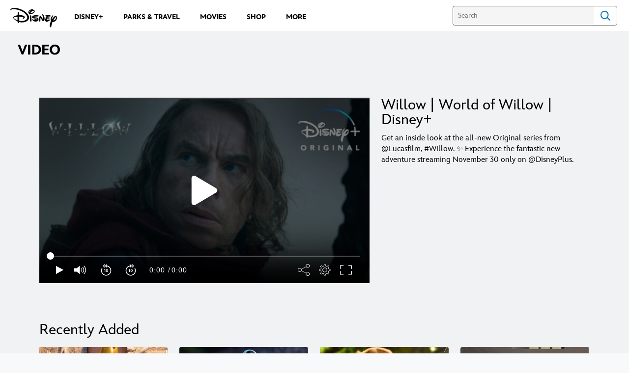

--- FILE ---
content_type: application/x-javascript;charset=utf-8
request_url: https://sw88.go.com/id?d_visid_ver=5.5.0&d_fieldgroup=A&mcorgid=CC0A3704532E6FD70A490D44%40AdobeOrg&mid=12827550602878142036323881485978981993&d_coppa=true&ts=1769821572841
body_size: -45
content:
{"mid":"12827550602878142036323881485978981993"}